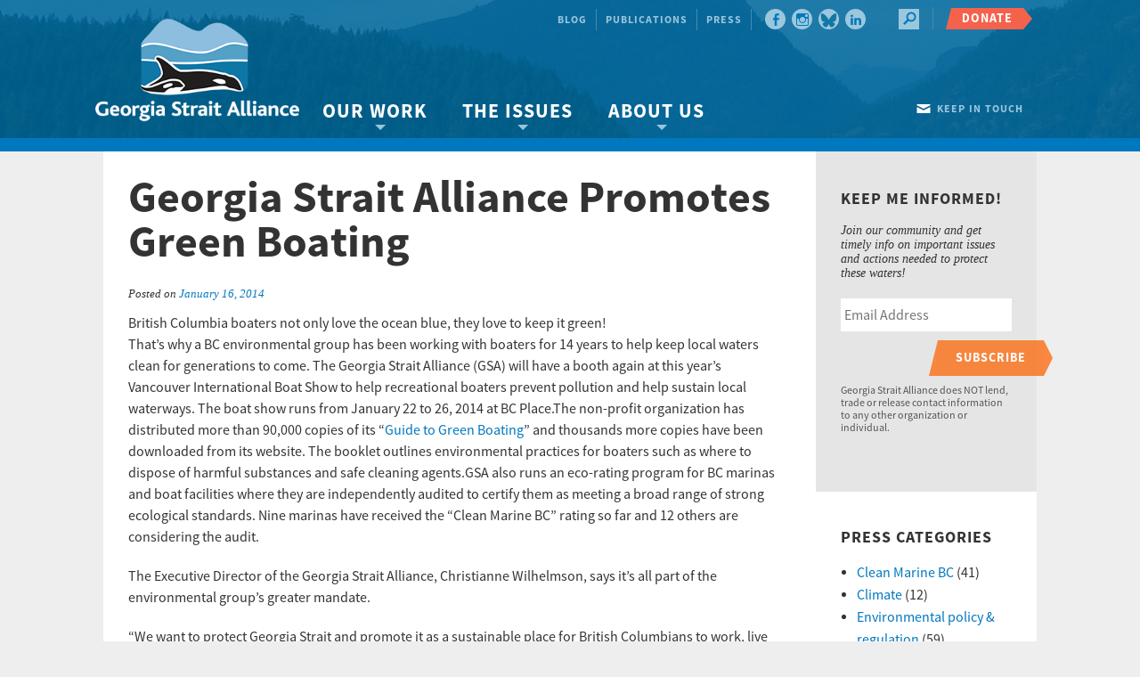

--- FILE ---
content_type: text/html; charset=UTF-8
request_url: https://georgiastrait.org/press/georgia-strait-alliance-promotes-green-boating/
body_size: 20715
content:
<!DOCTYPE html>
<!--[if IE 8]>         <html class="no-js lt-ie9" lang="en" > <![endif]-->
<!--[if gt IE 8]><!--> <html class="no-js" lang="en" > <!--<![endif]-->
<head>
  
    <meta charset="UTF-8" />
<script type="text/javascript">
/* <![CDATA[ */
var gform;gform||(document.addEventListener("gform_main_scripts_loaded",function(){gform.scriptsLoaded=!0}),document.addEventListener("gform/theme/scripts_loaded",function(){gform.themeScriptsLoaded=!0}),window.addEventListener("DOMContentLoaded",function(){gform.domLoaded=!0}),gform={domLoaded:!1,scriptsLoaded:!1,themeScriptsLoaded:!1,isFormEditor:()=>"function"==typeof InitializeEditor,callIfLoaded:function(o){return!(!gform.domLoaded||!gform.scriptsLoaded||!gform.themeScriptsLoaded&&!gform.isFormEditor()||(gform.isFormEditor()&&console.warn("The use of gform.initializeOnLoaded() is deprecated in the form editor context and will be removed in Gravity Forms 3.1."),o(),0))},initializeOnLoaded:function(o){gform.callIfLoaded(o)||(document.addEventListener("gform_main_scripts_loaded",()=>{gform.scriptsLoaded=!0,gform.callIfLoaded(o)}),document.addEventListener("gform/theme/scripts_loaded",()=>{gform.themeScriptsLoaded=!0,gform.callIfLoaded(o)}),window.addEventListener("DOMContentLoaded",()=>{gform.domLoaded=!0,gform.callIfLoaded(o)}))},hooks:{action:{},filter:{}},addAction:function(o,r,e,t){gform.addHook("action",o,r,e,t)},addFilter:function(o,r,e,t){gform.addHook("filter",o,r,e,t)},doAction:function(o){gform.doHook("action",o,arguments)},applyFilters:function(o){return gform.doHook("filter",o,arguments)},removeAction:function(o,r){gform.removeHook("action",o,r)},removeFilter:function(o,r,e){gform.removeHook("filter",o,r,e)},addHook:function(o,r,e,t,n){null==gform.hooks[o][r]&&(gform.hooks[o][r]=[]);var d=gform.hooks[o][r];null==n&&(n=r+"_"+d.length),gform.hooks[o][r].push({tag:n,callable:e,priority:t=null==t?10:t})},doHook:function(r,o,e){var t;if(e=Array.prototype.slice.call(e,1),null!=gform.hooks[r][o]&&((o=gform.hooks[r][o]).sort(function(o,r){return o.priority-r.priority}),o.forEach(function(o){"function"!=typeof(t=o.callable)&&(t=window[t]),"action"==r?t.apply(null,e):e[0]=t.apply(null,e)})),"filter"==r)return e[0]},removeHook:function(o,r,t,n){var e;null!=gform.hooks[o][r]&&(e=(e=gform.hooks[o][r]).filter(function(o,r,e){return!!(null!=n&&n!=o.tag||null!=t&&t!=o.priority)}),gform.hooks[o][r]=e)}});
/* ]]> */
</script>


  	<!-- Set the viewport width to device width for mobile -->
    <meta name="viewport" content="initial-scale=1.6, maximum-scale=1.0, width=device-width"/>

    <!-- Schema.org Description -->
    <meta itemprop="name" content="">
    <meta itemprop="description" content="">    
    
    <!-- Setting favicon and Apple Touch Icon -->
    <link rel="apple-touch-icon" href="https://georgiastrait.org/wp-content/themes/georgiastrait/images/icons/apple-touch-icon-57x57.png"><link rel="apple-touch-icon" href="https://georgiastrait.org/wp-content/themes/georgiastrait/images/icons/apple-touch-icon-60x60.png"><link rel="apple-touch-icon" href="https://georgiastrait.org/wp-content/themes/georgiastrait/images/icons/apple-touch-icon-72x72.png"><link rel="apple-touch-icon" href="https://georgiastrait.org/wp-content/themes/georgiastrait/images/icons/apple-touch-icon-114x114.png"><link rel="apple-touch-icon" href="https://georgiastrait.org/wp-content/themes/georgiastrait/images/icons/apple-touch-icon-120x120.png"><link rel="apple-touch-icon" href="https://georgiastrait.org/wp-content/themes/georgiastrait/images/icons/apple-touch-icon-144x144.png"><link rel="apple-touch-icon" href="https://georgiastrait.org/wp-content/themes/georgiastrait/images/icons/apple-touch-icon-152x152.png"><link rel="shortcut icon" type="image/vnd.microsoft.icon" href="https://georgiastrait.org/wp-content/themes/georgiastrait/images/icons/favicon.ico">
    <!-- Apple Developer Options -->
    <meta name="apple-mobile-web-app-status-bar-style" content="black">
    <meta name="apple-mobile-web-app-capable" content="yes">
    
    <link rel="alternate" type="application/rss+xml" title="Georgia Strait Alliance" href="https://georgiastrait.org/feed/" />
    
    <title>Georgia Strait Alliance Promotes Green Boating&#8226; Georgia Strait AllianceGeorgia Strait Alliance</title>
    	
    <link rel="profile" href="http://gmpg.org/xfn/11" />
    <link rel="pingback" href="https://georgiastrait.org/xmlrpc.php" />



    <meta name='robots' content='index, follow, max-image-preview:large, max-snippet:-1, max-video-preview:-1' />

	<!-- This site is optimized with the Yoast SEO plugin v26.6 - https://yoast.com/wordpress/plugins/seo/ -->
	<link rel="canonical" href="https://georgiastrait.org/press/georgia-strait-alliance-promotes-green-boating/" />
	<meta property="og:locale" content="en_US" />
	<meta property="og:type" content="article" />
	<meta property="og:title" content="Georgia Strait Alliance Promotes Green Boating&#8226; Georgia Strait Alliance" />
	<meta property="og:description" content="Vancouver International Boat Show starts Wed and GSA is there.    Continue reading &rarr;" />
	<meta property="og:url" content="https://georgiastrait.org/press/georgia-strait-alliance-promotes-green-boating/" />
	<meta property="og:site_name" content="Georgia Strait Alliance" />
	<meta property="article:publisher" content="https://www.facebook.com/GeorgiaStraitBC/" />
	<meta property="article:modified_time" content="2016-05-24T19:02:30+00:00" />
	<meta property="og:image" content="https://georgiastrait.org/wp-content/uploads/2021/02/GSA-logo-no-tagline-.jpg" />
	<meta property="og:image:width" content="940" />
	<meta property="og:image:height" content="788" />
	<meta property="og:image:type" content="image/jpeg" />
	<meta name="twitter:card" content="summary_large_image" />
	<meta name="twitter:site" content="@GeorgiaStraitBC" />
	<meta name="twitter:label1" content="Est. reading time" />
	<meta name="twitter:data1" content="2 minutes" />
	<script type="application/ld+json" class="yoast-schema-graph">{"@context":"https://schema.org","@graph":[{"@type":"WebPage","@id":"https://georgiastrait.org/press/georgia-strait-alliance-promotes-green-boating/","url":"https://georgiastrait.org/press/georgia-strait-alliance-promotes-green-boating/","name":"Georgia Strait Alliance Promotes Green Boating&#8226; Georgia Strait Alliance","isPartOf":{"@id":"https://georgiastrait.org/#website"},"datePublished":"2014-01-16T13:24:56+00:00","dateModified":"2016-05-24T19:02:30+00:00","breadcrumb":{"@id":"https://georgiastrait.org/press/georgia-strait-alliance-promotes-green-boating/#breadcrumb"},"inLanguage":"en-US","potentialAction":[{"@type":"ReadAction","target":["https://georgiastrait.org/press/georgia-strait-alliance-promotes-green-boating/"]}]},{"@type":"BreadcrumbList","@id":"https://georgiastrait.org/press/georgia-strait-alliance-promotes-green-boating/#breadcrumb","itemListElement":[{"@type":"ListItem","position":1,"name":"Home","item":"https://georgiastrait.org/"},{"@type":"ListItem","position":2,"name":"Press","item":"https://georgiastrait.org/press/"},{"@type":"ListItem","position":3,"name":"Georgia Strait Alliance Promotes Green Boating"}]},{"@type":"WebSite","@id":"https://georgiastrait.org/#website","url":"https://georgiastrait.org/","name":"Georgia Strait Alliance","description":"","publisher":{"@id":"https://georgiastrait.org/#organization"},"potentialAction":[{"@type":"SearchAction","target":{"@type":"EntryPoint","urlTemplate":"https://georgiastrait.org/?s={search_term_string}"},"query-input":{"@type":"PropertyValueSpecification","valueRequired":true,"valueName":"search_term_string"}}],"inLanguage":"en-US"},{"@type":"Organization","@id":"https://georgiastrait.org/#organization","name":"Georgia Strait Alliance","url":"https://georgiastrait.org/","logo":{"@type":"ImageObject","inLanguage":"en-US","@id":"https://georgiastrait.org/#/schema/logo/image/","url":"https://georgiastrait.org/wp-content/uploads/2021/02/GSA-logo-no-tagline-.jpg","contentUrl":"https://georgiastrait.org/wp-content/uploads/2021/02/GSA-logo-no-tagline-.jpg","width":940,"height":788,"caption":"Georgia Strait Alliance"},"image":{"@id":"https://georgiastrait.org/#/schema/logo/image/"},"sameAs":["https://www.facebook.com/GeorgiaStraitBC/","https://x.com/GeorgiaStraitBC","https://www.instagram.com/georgiastraitbc/"]}]}</script>
	<!-- / Yoast SEO plugin. -->


<link rel='dns-prefetch' href='//a.omappapi.com' />
<link rel='dns-prefetch' href='//cdnjs.cloudflare.com' />
<link rel="alternate" type="application/rss+xml" title="Georgia Strait Alliance &raquo; Feed" href="https://georgiastrait.org/feed/" />
<link rel="alternate" type="application/rss+xml" title="Georgia Strait Alliance &raquo; Comments Feed" href="https://georgiastrait.org/comments/feed/" />
<link rel="alternate" title="oEmbed (JSON)" type="application/json+oembed" href="https://georgiastrait.org/wp-json/oembed/1.0/embed?url=https%3A%2F%2Fgeorgiastrait.org%2Fpress%2Fgeorgia-strait-alliance-promotes-green-boating%2F" />
<link rel="alternate" title="oEmbed (XML)" type="text/xml+oembed" href="https://georgiastrait.org/wp-json/oembed/1.0/embed?url=https%3A%2F%2Fgeorgiastrait.org%2Fpress%2Fgeorgia-strait-alliance-promotes-green-boating%2F&#038;format=xml" />
		<!-- This site uses the Google Analytics by MonsterInsights plugin v9.11.0 - Using Analytics tracking - https://www.monsterinsights.com/ -->
							<script src="//www.googletagmanager.com/gtag/js?id=G-2SWD615PZK"  data-cfasync="false" data-wpfc-render="false" type="text/javascript" async></script>
			<script data-cfasync="false" data-wpfc-render="false" type="text/javascript">
				var mi_version = '9.11.0';
				var mi_track_user = true;
				var mi_no_track_reason = '';
								var MonsterInsightsDefaultLocations = {"page_location":"https:\/\/georgiastrait.org\/press\/georgia-strait-alliance-promotes-green-boating\/"};
								if ( typeof MonsterInsightsPrivacyGuardFilter === 'function' ) {
					var MonsterInsightsLocations = (typeof MonsterInsightsExcludeQuery === 'object') ? MonsterInsightsPrivacyGuardFilter( MonsterInsightsExcludeQuery ) : MonsterInsightsPrivacyGuardFilter( MonsterInsightsDefaultLocations );
				} else {
					var MonsterInsightsLocations = (typeof MonsterInsightsExcludeQuery === 'object') ? MonsterInsightsExcludeQuery : MonsterInsightsDefaultLocations;
				}

								var disableStrs = [
										'ga-disable-G-2SWD615PZK',
									];

				/* Function to detect opted out users */
				function __gtagTrackerIsOptedOut() {
					for (var index = 0; index < disableStrs.length; index++) {
						if (document.cookie.indexOf(disableStrs[index] + '=true') > -1) {
							return true;
						}
					}

					return false;
				}

				/* Disable tracking if the opt-out cookie exists. */
				if (__gtagTrackerIsOptedOut()) {
					for (var index = 0; index < disableStrs.length; index++) {
						window[disableStrs[index]] = true;
					}
				}

				/* Opt-out function */
				function __gtagTrackerOptout() {
					for (var index = 0; index < disableStrs.length; index++) {
						document.cookie = disableStrs[index] + '=true; expires=Thu, 31 Dec 2099 23:59:59 UTC; path=/';
						window[disableStrs[index]] = true;
					}
				}

				if ('undefined' === typeof gaOptout) {
					function gaOptout() {
						__gtagTrackerOptout();
					}
				}
								window.dataLayer = window.dataLayer || [];

				window.MonsterInsightsDualTracker = {
					helpers: {},
					trackers: {},
				};
				if (mi_track_user) {
					function __gtagDataLayer() {
						dataLayer.push(arguments);
					}

					function __gtagTracker(type, name, parameters) {
						if (!parameters) {
							parameters = {};
						}

						if (parameters.send_to) {
							__gtagDataLayer.apply(null, arguments);
							return;
						}

						if (type === 'event') {
														parameters.send_to = monsterinsights_frontend.v4_id;
							var hookName = name;
							if (typeof parameters['event_category'] !== 'undefined') {
								hookName = parameters['event_category'] + ':' + name;
							}

							if (typeof MonsterInsightsDualTracker.trackers[hookName] !== 'undefined') {
								MonsterInsightsDualTracker.trackers[hookName](parameters);
							} else {
								__gtagDataLayer('event', name, parameters);
							}
							
						} else {
							__gtagDataLayer.apply(null, arguments);
						}
					}

					__gtagTracker('js', new Date());
					__gtagTracker('set', {
						'developer_id.dZGIzZG': true,
											});
					if ( MonsterInsightsLocations.page_location ) {
						__gtagTracker('set', MonsterInsightsLocations);
					}
										__gtagTracker('config', 'G-2SWD615PZK', {"forceSSL":"true"} );
										window.gtag = __gtagTracker;										(function () {
						/* https://developers.google.com/analytics/devguides/collection/analyticsjs/ */
						/* ga and __gaTracker compatibility shim. */
						var noopfn = function () {
							return null;
						};
						var newtracker = function () {
							return new Tracker();
						};
						var Tracker = function () {
							return null;
						};
						var p = Tracker.prototype;
						p.get = noopfn;
						p.set = noopfn;
						p.send = function () {
							var args = Array.prototype.slice.call(arguments);
							args.unshift('send');
							__gaTracker.apply(null, args);
						};
						var __gaTracker = function () {
							var len = arguments.length;
							if (len === 0) {
								return;
							}
							var f = arguments[len - 1];
							if (typeof f !== 'object' || f === null || typeof f.hitCallback !== 'function') {
								if ('send' === arguments[0]) {
									var hitConverted, hitObject = false, action;
									if ('event' === arguments[1]) {
										if ('undefined' !== typeof arguments[3]) {
											hitObject = {
												'eventAction': arguments[3],
												'eventCategory': arguments[2],
												'eventLabel': arguments[4],
												'value': arguments[5] ? arguments[5] : 1,
											}
										}
									}
									if ('pageview' === arguments[1]) {
										if ('undefined' !== typeof arguments[2]) {
											hitObject = {
												'eventAction': 'page_view',
												'page_path': arguments[2],
											}
										}
									}
									if (typeof arguments[2] === 'object') {
										hitObject = arguments[2];
									}
									if (typeof arguments[5] === 'object') {
										Object.assign(hitObject, arguments[5]);
									}
									if ('undefined' !== typeof arguments[1].hitType) {
										hitObject = arguments[1];
										if ('pageview' === hitObject.hitType) {
											hitObject.eventAction = 'page_view';
										}
									}
									if (hitObject) {
										action = 'timing' === arguments[1].hitType ? 'timing_complete' : hitObject.eventAction;
										hitConverted = mapArgs(hitObject);
										__gtagTracker('event', action, hitConverted);
									}
								}
								return;
							}

							function mapArgs(args) {
								var arg, hit = {};
								var gaMap = {
									'eventCategory': 'event_category',
									'eventAction': 'event_action',
									'eventLabel': 'event_label',
									'eventValue': 'event_value',
									'nonInteraction': 'non_interaction',
									'timingCategory': 'event_category',
									'timingVar': 'name',
									'timingValue': 'value',
									'timingLabel': 'event_label',
									'page': 'page_path',
									'location': 'page_location',
									'title': 'page_title',
									'referrer' : 'page_referrer',
								};
								for (arg in args) {
																		if (!(!args.hasOwnProperty(arg) || !gaMap.hasOwnProperty(arg))) {
										hit[gaMap[arg]] = args[arg];
									} else {
										hit[arg] = args[arg];
									}
								}
								return hit;
							}

							try {
								f.hitCallback();
							} catch (ex) {
							}
						};
						__gaTracker.create = newtracker;
						__gaTracker.getByName = newtracker;
						__gaTracker.getAll = function () {
							return [];
						};
						__gaTracker.remove = noopfn;
						__gaTracker.loaded = true;
						window['__gaTracker'] = __gaTracker;
					})();
									} else {
										console.log("");
					(function () {
						function __gtagTracker() {
							return null;
						}

						window['__gtagTracker'] = __gtagTracker;
						window['gtag'] = __gtagTracker;
					})();
									}
			</script>
							<!-- / Google Analytics by MonsterInsights -->
		<style id='wp-img-auto-sizes-contain-inline-css' type='text/css'>
img:is([sizes=auto i],[sizes^="auto," i]){contain-intrinsic-size:3000px 1500px}
/*# sourceURL=wp-img-auto-sizes-contain-inline-css */
</style>
<style id='wp-emoji-styles-inline-css' type='text/css'>

	img.wp-smiley, img.emoji {
		display: inline !important;
		border: none !important;
		box-shadow: none !important;
		height: 1em !important;
		width: 1em !important;
		margin: 0 0.07em !important;
		vertical-align: -0.1em !important;
		background: none !important;
		padding: 0 !important;
	}
/*# sourceURL=wp-emoji-styles-inline-css */
</style>
<style id='wp-block-library-inline-css' type='text/css'>
:root{--wp-block-synced-color:#7a00df;--wp-block-synced-color--rgb:122,0,223;--wp-bound-block-color:var(--wp-block-synced-color);--wp-editor-canvas-background:#ddd;--wp-admin-theme-color:#007cba;--wp-admin-theme-color--rgb:0,124,186;--wp-admin-theme-color-darker-10:#006ba1;--wp-admin-theme-color-darker-10--rgb:0,107,160.5;--wp-admin-theme-color-darker-20:#005a87;--wp-admin-theme-color-darker-20--rgb:0,90,135;--wp-admin-border-width-focus:2px}@media (min-resolution:192dpi){:root{--wp-admin-border-width-focus:1.5px}}.wp-element-button{cursor:pointer}:root .has-very-light-gray-background-color{background-color:#eee}:root .has-very-dark-gray-background-color{background-color:#313131}:root .has-very-light-gray-color{color:#eee}:root .has-very-dark-gray-color{color:#313131}:root .has-vivid-green-cyan-to-vivid-cyan-blue-gradient-background{background:linear-gradient(135deg,#00d084,#0693e3)}:root .has-purple-crush-gradient-background{background:linear-gradient(135deg,#34e2e4,#4721fb 50%,#ab1dfe)}:root .has-hazy-dawn-gradient-background{background:linear-gradient(135deg,#faaca8,#dad0ec)}:root .has-subdued-olive-gradient-background{background:linear-gradient(135deg,#fafae1,#67a671)}:root .has-atomic-cream-gradient-background{background:linear-gradient(135deg,#fdd79a,#004a59)}:root .has-nightshade-gradient-background{background:linear-gradient(135deg,#330968,#31cdcf)}:root .has-midnight-gradient-background{background:linear-gradient(135deg,#020381,#2874fc)}:root{--wp--preset--font-size--normal:16px;--wp--preset--font-size--huge:42px}.has-regular-font-size{font-size:1em}.has-larger-font-size{font-size:2.625em}.has-normal-font-size{font-size:var(--wp--preset--font-size--normal)}.has-huge-font-size{font-size:var(--wp--preset--font-size--huge)}.has-text-align-center{text-align:center}.has-text-align-left{text-align:left}.has-text-align-right{text-align:right}.has-fit-text{white-space:nowrap!important}#end-resizable-editor-section{display:none}.aligncenter{clear:both}.items-justified-left{justify-content:flex-start}.items-justified-center{justify-content:center}.items-justified-right{justify-content:flex-end}.items-justified-space-between{justify-content:space-between}.screen-reader-text{border:0;clip-path:inset(50%);height:1px;margin:-1px;overflow:hidden;padding:0;position:absolute;width:1px;word-wrap:normal!important}.screen-reader-text:focus{background-color:#ddd;clip-path:none;color:#444;display:block;font-size:1em;height:auto;left:5px;line-height:normal;padding:15px 23px 14px;text-decoration:none;top:5px;width:auto;z-index:100000}html :where(.has-border-color){border-style:solid}html :where([style*=border-top-color]){border-top-style:solid}html :where([style*=border-right-color]){border-right-style:solid}html :where([style*=border-bottom-color]){border-bottom-style:solid}html :where([style*=border-left-color]){border-left-style:solid}html :where([style*=border-width]){border-style:solid}html :where([style*=border-top-width]){border-top-style:solid}html :where([style*=border-right-width]){border-right-style:solid}html :where([style*=border-bottom-width]){border-bottom-style:solid}html :where([style*=border-left-width]){border-left-style:solid}html :where(img[class*=wp-image-]){height:auto;max-width:100%}:where(figure){margin:0 0 1em}html :where(.is-position-sticky){--wp-admin--admin-bar--position-offset:var(--wp-admin--admin-bar--height,0px)}@media screen and (max-width:600px){html :where(.is-position-sticky){--wp-admin--admin-bar--position-offset:0px}}

/*# sourceURL=wp-block-library-inline-css */
</style><style id='global-styles-inline-css' type='text/css'>
:root{--wp--preset--aspect-ratio--square: 1;--wp--preset--aspect-ratio--4-3: 4/3;--wp--preset--aspect-ratio--3-4: 3/4;--wp--preset--aspect-ratio--3-2: 3/2;--wp--preset--aspect-ratio--2-3: 2/3;--wp--preset--aspect-ratio--16-9: 16/9;--wp--preset--aspect-ratio--9-16: 9/16;--wp--preset--color--black: #000000;--wp--preset--color--cyan-bluish-gray: #abb8c3;--wp--preset--color--white: #ffffff;--wp--preset--color--pale-pink: #f78da7;--wp--preset--color--vivid-red: #cf2e2e;--wp--preset--color--luminous-vivid-orange: #ff6900;--wp--preset--color--luminous-vivid-amber: #fcb900;--wp--preset--color--light-green-cyan: #7bdcb5;--wp--preset--color--vivid-green-cyan: #00d084;--wp--preset--color--pale-cyan-blue: #8ed1fc;--wp--preset--color--vivid-cyan-blue: #0693e3;--wp--preset--color--vivid-purple: #9b51e0;--wp--preset--gradient--vivid-cyan-blue-to-vivid-purple: linear-gradient(135deg,rgb(6,147,227) 0%,rgb(155,81,224) 100%);--wp--preset--gradient--light-green-cyan-to-vivid-green-cyan: linear-gradient(135deg,rgb(122,220,180) 0%,rgb(0,208,130) 100%);--wp--preset--gradient--luminous-vivid-amber-to-luminous-vivid-orange: linear-gradient(135deg,rgb(252,185,0) 0%,rgb(255,105,0) 100%);--wp--preset--gradient--luminous-vivid-orange-to-vivid-red: linear-gradient(135deg,rgb(255,105,0) 0%,rgb(207,46,46) 100%);--wp--preset--gradient--very-light-gray-to-cyan-bluish-gray: linear-gradient(135deg,rgb(238,238,238) 0%,rgb(169,184,195) 100%);--wp--preset--gradient--cool-to-warm-spectrum: linear-gradient(135deg,rgb(74,234,220) 0%,rgb(151,120,209) 20%,rgb(207,42,186) 40%,rgb(238,44,130) 60%,rgb(251,105,98) 80%,rgb(254,248,76) 100%);--wp--preset--gradient--blush-light-purple: linear-gradient(135deg,rgb(255,206,236) 0%,rgb(152,150,240) 100%);--wp--preset--gradient--blush-bordeaux: linear-gradient(135deg,rgb(254,205,165) 0%,rgb(254,45,45) 50%,rgb(107,0,62) 100%);--wp--preset--gradient--luminous-dusk: linear-gradient(135deg,rgb(255,203,112) 0%,rgb(199,81,192) 50%,rgb(65,88,208) 100%);--wp--preset--gradient--pale-ocean: linear-gradient(135deg,rgb(255,245,203) 0%,rgb(182,227,212) 50%,rgb(51,167,181) 100%);--wp--preset--gradient--electric-grass: linear-gradient(135deg,rgb(202,248,128) 0%,rgb(113,206,126) 100%);--wp--preset--gradient--midnight: linear-gradient(135deg,rgb(2,3,129) 0%,rgb(40,116,252) 100%);--wp--preset--font-size--small: 13px;--wp--preset--font-size--medium: 20px;--wp--preset--font-size--large: 36px;--wp--preset--font-size--x-large: 42px;--wp--preset--spacing--20: 0.44rem;--wp--preset--spacing--30: 0.67rem;--wp--preset--spacing--40: 1rem;--wp--preset--spacing--50: 1.5rem;--wp--preset--spacing--60: 2.25rem;--wp--preset--spacing--70: 3.38rem;--wp--preset--spacing--80: 5.06rem;--wp--preset--shadow--natural: 6px 6px 9px rgba(0, 0, 0, 0.2);--wp--preset--shadow--deep: 12px 12px 50px rgba(0, 0, 0, 0.4);--wp--preset--shadow--sharp: 6px 6px 0px rgba(0, 0, 0, 0.2);--wp--preset--shadow--outlined: 6px 6px 0px -3px rgb(255, 255, 255), 6px 6px rgb(0, 0, 0);--wp--preset--shadow--crisp: 6px 6px 0px rgb(0, 0, 0);}:where(.is-layout-flex){gap: 0.5em;}:where(.is-layout-grid){gap: 0.5em;}body .is-layout-flex{display: flex;}.is-layout-flex{flex-wrap: wrap;align-items: center;}.is-layout-flex > :is(*, div){margin: 0;}body .is-layout-grid{display: grid;}.is-layout-grid > :is(*, div){margin: 0;}:where(.wp-block-columns.is-layout-flex){gap: 2em;}:where(.wp-block-columns.is-layout-grid){gap: 2em;}:where(.wp-block-post-template.is-layout-flex){gap: 1.25em;}:where(.wp-block-post-template.is-layout-grid){gap: 1.25em;}.has-black-color{color: var(--wp--preset--color--black) !important;}.has-cyan-bluish-gray-color{color: var(--wp--preset--color--cyan-bluish-gray) !important;}.has-white-color{color: var(--wp--preset--color--white) !important;}.has-pale-pink-color{color: var(--wp--preset--color--pale-pink) !important;}.has-vivid-red-color{color: var(--wp--preset--color--vivid-red) !important;}.has-luminous-vivid-orange-color{color: var(--wp--preset--color--luminous-vivid-orange) !important;}.has-luminous-vivid-amber-color{color: var(--wp--preset--color--luminous-vivid-amber) !important;}.has-light-green-cyan-color{color: var(--wp--preset--color--light-green-cyan) !important;}.has-vivid-green-cyan-color{color: var(--wp--preset--color--vivid-green-cyan) !important;}.has-pale-cyan-blue-color{color: var(--wp--preset--color--pale-cyan-blue) !important;}.has-vivid-cyan-blue-color{color: var(--wp--preset--color--vivid-cyan-blue) !important;}.has-vivid-purple-color{color: var(--wp--preset--color--vivid-purple) !important;}.has-black-background-color{background-color: var(--wp--preset--color--black) !important;}.has-cyan-bluish-gray-background-color{background-color: var(--wp--preset--color--cyan-bluish-gray) !important;}.has-white-background-color{background-color: var(--wp--preset--color--white) !important;}.has-pale-pink-background-color{background-color: var(--wp--preset--color--pale-pink) !important;}.has-vivid-red-background-color{background-color: var(--wp--preset--color--vivid-red) !important;}.has-luminous-vivid-orange-background-color{background-color: var(--wp--preset--color--luminous-vivid-orange) !important;}.has-luminous-vivid-amber-background-color{background-color: var(--wp--preset--color--luminous-vivid-amber) !important;}.has-light-green-cyan-background-color{background-color: var(--wp--preset--color--light-green-cyan) !important;}.has-vivid-green-cyan-background-color{background-color: var(--wp--preset--color--vivid-green-cyan) !important;}.has-pale-cyan-blue-background-color{background-color: var(--wp--preset--color--pale-cyan-blue) !important;}.has-vivid-cyan-blue-background-color{background-color: var(--wp--preset--color--vivid-cyan-blue) !important;}.has-vivid-purple-background-color{background-color: var(--wp--preset--color--vivid-purple) !important;}.has-black-border-color{border-color: var(--wp--preset--color--black) !important;}.has-cyan-bluish-gray-border-color{border-color: var(--wp--preset--color--cyan-bluish-gray) !important;}.has-white-border-color{border-color: var(--wp--preset--color--white) !important;}.has-pale-pink-border-color{border-color: var(--wp--preset--color--pale-pink) !important;}.has-vivid-red-border-color{border-color: var(--wp--preset--color--vivid-red) !important;}.has-luminous-vivid-orange-border-color{border-color: var(--wp--preset--color--luminous-vivid-orange) !important;}.has-luminous-vivid-amber-border-color{border-color: var(--wp--preset--color--luminous-vivid-amber) !important;}.has-light-green-cyan-border-color{border-color: var(--wp--preset--color--light-green-cyan) !important;}.has-vivid-green-cyan-border-color{border-color: var(--wp--preset--color--vivid-green-cyan) !important;}.has-pale-cyan-blue-border-color{border-color: var(--wp--preset--color--pale-cyan-blue) !important;}.has-vivid-cyan-blue-border-color{border-color: var(--wp--preset--color--vivid-cyan-blue) !important;}.has-vivid-purple-border-color{border-color: var(--wp--preset--color--vivid-purple) !important;}.has-vivid-cyan-blue-to-vivid-purple-gradient-background{background: var(--wp--preset--gradient--vivid-cyan-blue-to-vivid-purple) !important;}.has-light-green-cyan-to-vivid-green-cyan-gradient-background{background: var(--wp--preset--gradient--light-green-cyan-to-vivid-green-cyan) !important;}.has-luminous-vivid-amber-to-luminous-vivid-orange-gradient-background{background: var(--wp--preset--gradient--luminous-vivid-amber-to-luminous-vivid-orange) !important;}.has-luminous-vivid-orange-to-vivid-red-gradient-background{background: var(--wp--preset--gradient--luminous-vivid-orange-to-vivid-red) !important;}.has-very-light-gray-to-cyan-bluish-gray-gradient-background{background: var(--wp--preset--gradient--very-light-gray-to-cyan-bluish-gray) !important;}.has-cool-to-warm-spectrum-gradient-background{background: var(--wp--preset--gradient--cool-to-warm-spectrum) !important;}.has-blush-light-purple-gradient-background{background: var(--wp--preset--gradient--blush-light-purple) !important;}.has-blush-bordeaux-gradient-background{background: var(--wp--preset--gradient--blush-bordeaux) !important;}.has-luminous-dusk-gradient-background{background: var(--wp--preset--gradient--luminous-dusk) !important;}.has-pale-ocean-gradient-background{background: var(--wp--preset--gradient--pale-ocean) !important;}.has-electric-grass-gradient-background{background: var(--wp--preset--gradient--electric-grass) !important;}.has-midnight-gradient-background{background: var(--wp--preset--gradient--midnight) !important;}.has-small-font-size{font-size: var(--wp--preset--font-size--small) !important;}.has-medium-font-size{font-size: var(--wp--preset--font-size--medium) !important;}.has-large-font-size{font-size: var(--wp--preset--font-size--large) !important;}.has-x-large-font-size{font-size: var(--wp--preset--font-size--x-large) !important;}
/*# sourceURL=global-styles-inline-css */
</style>

<style id='classic-theme-styles-inline-css' type='text/css'>
/*! This file is auto-generated */
.wp-block-button__link{color:#fff;background-color:#32373c;border-radius:9999px;box-shadow:none;text-decoration:none;padding:calc(.667em + 2px) calc(1.333em + 2px);font-size:1.125em}.wp-block-file__button{background:#32373c;color:#fff;text-decoration:none}
/*# sourceURL=/wp-includes/css/classic-themes.min.css */
</style>
<link rel='stylesheet' id='spu-public-css-css' href='https://georgiastrait.org/wp-content/plugins/popups/public/assets/css/public.css?ver=1.9.3.8' type='text/css' media='all' />
<link rel='stylesheet' id='gforms_reset_css-css' href='https://georgiastrait.org/wp-content/plugins/gravityforms/legacy/css/formreset.min.css?ver=2.9.24' type='text/css' media='all' />
<link rel='stylesheet' id='gforms_formsmain_css-css' href='https://georgiastrait.org/wp-content/plugins/gravityforms/legacy/css/formsmain.min.css?ver=2.9.24' type='text/css' media='all' />
<link rel='stylesheet' id='gforms_ready_class_css-css' href='https://georgiastrait.org/wp-content/plugins/gravityforms/legacy/css/readyclass.min.css?ver=2.9.24' type='text/css' media='all' />
<link rel='stylesheet' id='gforms_browsers_css-css' href='https://georgiastrait.org/wp-content/plugins/gravityforms/legacy/css/browsers.min.css?ver=2.9.24' type='text/css' media='all' />
<link rel='stylesheet' id='all-css' href='https://georgiastrait.org/wp-content/themes/georgiastrait/css/app.css?ver=6.9' type='text/css' media='all' />
<link rel='stylesheet' id='tablepress-default-css' href='https://georgiastrait.org/wp-content/tablepress-combined.min.css?ver=62' type='text/css' media='all' />
<link rel='stylesheet' id='addthis_all_pages-css' href='https://georgiastrait.org/wp-content/plugins/addthis/frontend/build/addthis_wordpress_public.min.css?ver=6.9' type='text/css' media='all' />
<script type="text/javascript" src="https://georgiastrait.org/wp-content/plugins/google-analytics-for-wordpress/assets/js/frontend-gtag.min.js?ver=9.11.0" id="monsterinsights-frontend-script-js" async="async" data-wp-strategy="async"></script>
<script data-cfasync="false" data-wpfc-render="false" type="text/javascript" id='monsterinsights-frontend-script-js-extra'>/* <![CDATA[ */
var monsterinsights_frontend = {"js_events_tracking":"true","download_extensions":"doc,pdf,ppt,zip,xls,docx,xlsx,pptx","inbound_paths":"[]","home_url":"https:\/\/georgiastrait.org","hash_tracking":"false","v4_id":"G-2SWD615PZK"};/* ]]> */
</script>
<script type="text/javascript" src="https://georgiastrait.org/wp-includes/js/jquery/jquery.min.js?ver=3.7.1" id="jquery-core-js"></script>
<script type="text/javascript" src="https://georgiastrait.org/wp-includes/js/jquery/jquery-migrate.min.js?ver=3.4.1" id="jquery-migrate-js"></script>
<script type="text/javascript" defer='defer' src="https://georgiastrait.org/wp-content/plugins/gravityforms/js/jquery.json.min.js?ver=2.9.24" id="gform_json-js"></script>
<script type="text/javascript" id="gform_gravityforms-js-extra">
/* <![CDATA[ */
var gf_global = {"gf_currency_config":{"name":"U.S. Dollar","symbol_left":"$","symbol_right":"","symbol_padding":"","thousand_separator":",","decimal_separator":".","decimals":2,"code":"USD"},"base_url":"https://georgiastrait.org/wp-content/plugins/gravityforms","number_formats":[],"spinnerUrl":"https://georgiastrait.org/wp-content/plugins/gravityforms/images/spinner.svg","version_hash":"cf38ff15b24498becf887b29a8f071f1","strings":{"newRowAdded":"New row added.","rowRemoved":"Row removed","formSaved":"The form has been saved.  The content contains the link to return and complete the form."}};
var gform_i18n = {"datepicker":{"days":{"monday":"Mo","tuesday":"Tu","wednesday":"We","thursday":"Th","friday":"Fr","saturday":"Sa","sunday":"Su"},"months":{"january":"January","february":"February","march":"March","april":"April","may":"May","june":"June","july":"July","august":"August","september":"September","october":"October","november":"November","december":"December"},"firstDay":1,"iconText":"Select date"}};
var gf_legacy_multi = {"22":"1"};
var gform_gravityforms = {"strings":{"invalid_file_extension":"This type of file is not allowed. Must be one of the following:","delete_file":"Delete this file","in_progress":"in progress","file_exceeds_limit":"File exceeds size limit","illegal_extension":"This type of file is not allowed.","max_reached":"Maximum number of files reached","unknown_error":"There was a problem while saving the file on the server","currently_uploading":"Please wait for the uploading to complete","cancel":"Cancel","cancel_upload":"Cancel this upload","cancelled":"Cancelled","error":"Error","message":"Message"},"vars":{"images_url":"https://georgiastrait.org/wp-content/plugins/gravityforms/images"}};
//# sourceURL=gform_gravityforms-js-extra
/* ]]> */
</script>
<script type="text/javascript" id="gform_gravityforms-js-before">
/* <![CDATA[ */

//# sourceURL=gform_gravityforms-js-before
/* ]]> */
</script>
<script type="text/javascript" defer='defer' src="https://georgiastrait.org/wp-content/plugins/gravityforms/js/gravityforms.min.js?ver=2.9.24" id="gform_gravityforms-js"></script>
<script type="text/javascript" defer='defer' src="https://georgiastrait.org/wp-content/plugins/gravityforms/assets/js/dist/utils.min.js?ver=48a3755090e76a154853db28fc254681" id="gform_gravityforms_utils-js"></script>
<script type="text/javascript" src="https://georgiastrait.org/wp-content/themes/georgiastrait/script.js?ver=6.9" id="foundation-app-js"></script>
<script type="text/javascript" src="//cdnjs.cloudflare.com/ajax/libs/jquery-easing/1.4.1/jquery.easing.min.js?ver=6.9" id="jquery-easing-js"></script>
<link rel="https://api.w.org/" href="https://georgiastrait.org/wp-json/" /><link rel="EditURI" type="application/rsd+xml" title="RSD" href="https://georgiastrait.org/xmlrpc.php?rsd" />

<link rel='shortlink' href='https://georgiastrait.org/?p=1170' />

<!-- Dynamic Widgets by QURL loaded - http://www.dynamic-widgets.com //-->
		<style type="text/css" id="wp-custom-css">
			/*
You can add your own CSS here.

Click the help icon above to learn more.
*/
aside ul {
  list-style-position: outside !important;
}

#menu-social-media-icons #menu-item-23693 a:before {
    content: "\f215" !important;
}
@media (min-width: 801px) {
	#header-wrapper {
			height: 170px;
	}
}
#sidebar-right #gform_widget-109 form input {
		width: 100%;
}

#branding img.logo {
	 	height: auto;
    margin: -2.375rem 0 0;
	width: 23% !important;
}

@media only screen and (max-width: 450px) {
#branding img.logo {
    height: auto;
    margin: -0.375rem 0 0;
    width: 30% !important;
}
}
.captcha-container {
	width: 100%;
}
#input_43_6 > div,
#input_43_6 > div > div {
	width: 100% !important;
}
#input_43_6 > div iframe {
	max-width: 100% !important;
}

/* Custom CSS For Form 43 */
form#gform_43 button.subscribe-button[type="submit"] {
    float: right;
    margin: 0 -1.825rem 14px 0;
    background-color: rgba(251, 110, 21, 0.8);
    position: relative;
    -webkit-transition: background-color 200ms linear;
    -ms-transition: background-color 200ms linear;
    transition: background-color 200ms linear;
}
form#gform_43 button.subscribe-button[type="submit"]::before {
    border-color: rgba(251, 110, 21, 0.8);
    -webkit-transition: border-color 200ms linear;
    -ms-transition: border-color 200ms linear;
    transition: border-color 200ms linear;   
}
form#gform_43 button.subscribe-button[type="submit"]::after {
    border-color: rgba(251, 110, 21, 0.8);
    -webkit-transition: border-color 200ms linear;
    -ms-transition: border-color 200ms linear;
    transition: border-color 200ms linear;
}
form#gform_43 button.subscribe-button[type="submit"]:hover {
    background-color: #FDD06E;
}
form#gform_43 button.subscribe-button[type="submit"]:hover::before {
    border-color: #FDD06E;
}
form#gform_43 button.subscribe-button[type="submit"]:hover::after {
    border-color: #FDD06E;
}
form#gform_43 #gform_submit_button_43 {
    display: none !important;
}

#menu-social-media-icons {
    display: flex;
}
#menu-social-media-icons li {
    margin-right: 7px;
}
#menu-social-media-icons li a[href*="bsky.app"]::before{
    content: url(/wp-content/themes/georgiastrait/images/25.Bluesky-GSA_website_social_menu.svg);
    top: 4px;
}
#menu-social-media-icons li a[href*="linkedin.com"]::before{
    content: '\f207';
}		</style>
		
        <link rel="stylesheet" type="text/css" media="all" href="https://georgiastrait.org/wp-content/themes/georgiastrait/style.css" />
    
      <link rel='stylesheet' id='slick-css-css' href='https://georgiastrait.org/wp-content/plugins/re_gsa_carousel/assets/slick/slick.css?ver=6.9' type='text/css' media='all' />
<link rel='stylesheet' id='re-gsa-carousel-links-css-css' href='https://georgiastrait.org/wp-content/plugins/re_gsa_carousel/assets/css/re_gsa_carousel_links.min.css?ver=6.9' type='text/css' media='all' />
</head>
<body class="wp-singular press-template-default single single-press postid-1170 wp-theme-cogito_wp wp-child-theme-georgiastrait singular">

    
  	
  <div id="page" class="hfeed container" role="main">
  
  
	<nav class="skiplink"><a href="#skipcontent">Skip Content? &darr;</a></nav>

    <nav id="mobile-nav" class="reveal-modal" data-reveal>
    <div class="menu-mobile-menu-container"><ul id="menu-mobile-menu" class="mobile-nav"><li class="divider"></li><li id="menu-item-2186" class="menu-item menu-item-type-post_type menu-item-object-page menu-item-has-children has-dropdown menu-item-2186"><a href="https://georgiastrait.org/work/">Our Work</a>
<ul class="sub-menu dropdown">
	<li id="menu-item-21915" class="menu-item menu-item-type-post_type menu-item-object-page menu-item-21915"><a href="https://georgiastrait.org/work/species-at-risk/">Biodiversity protection</a></li>
	<li id="menu-item-2218" class="menu-item menu-item-type-post_type menu-item-object-page menu-item-2218"><a href="https://georgiastrait.org/work/cleanmarinebc-3/">Clean Marine BC</a></li>
	<li id="menu-item-23845" class="menu-item menu-item-type-post_type menu-item-object-page menu-item-23845"><a href="https://georgiastrait.org/work/marine-planning/">Marine Planning</a></li>
</ul>
</li>
<li class="divider"></li><li id="menu-item-2187" class="menu-item menu-item-type-post_type menu-item-object-page menu-item-has-children has-dropdown menu-item-2187"><a href="https://georgiastrait.org/issues/">The Issues</a>
<ul class="sub-menu dropdown">
	<li id="menu-item-2219" class="menu-item menu-item-type-post_type menu-item-object-page menu-item-2219"><a href="https://georgiastrait.org/issues/about-the-strait-2/">About the Strait</a></li>
	<li id="menu-item-20577" class="menu-item menu-item-type-post_type menu-item-object-page menu-item-20577"><a href="https://georgiastrait.org/work/species-at-risk/">Species &#038; habitat protection</a></li>
	<li id="menu-item-2220" class="menu-item menu-item-type-post_type menu-item-object-page menu-item-2220"><a href="https://georgiastrait.org/issues/climate-change/">Climate change</a></li>
	<li id="menu-item-2221" class="menu-item menu-item-type-post_type menu-item-object-page menu-item-2221"><a href="https://georgiastrait.org/issues/other-issues/">Other Issues</a></li>
</ul>
</li>
<li class="divider"></li><li id="menu-item-2181" class="menu-item menu-item-type-post_type menu-item-object-page menu-item-2181"><a href="https://georgiastrait.org/about-us/">About Us</a></li>
<li class="divider"></li><li id="menu-item-22817" class="menu-item menu-item-type-post_type menu-item-object-page menu-item-22817"><a href="https://georgiastrait.org/about-us/get-involved/">Get Involved</a></li>
<li class="divider"></li><li id="menu-item-20767" class="menu-item menu-item-type-post_type menu-item-object-page menu-item-20767"><a href="https://georgiastrait.org/donate-2/">Donate</a></li>
<li class="divider"></li><li id="menu-item-20765" class="menu-item menu-item-type-post_type menu-item-object-page menu-item-20765"><a href="https://georgiastrait.org/about-us/events/">Events</a></li>
<li class="divider"></li><li id="menu-item-2182" class="menu-item menu-item-type-post_type menu-item-object-page current_page_parent menu-item-2182"><a href="https://georgiastrait.org/latest/">Blog</a></li>
<li class="divider"></li><li id="menu-item-2183" class="menu-item menu-item-type-post_type menu-item-object-page menu-item-2183"><a href="https://georgiastrait.org/press/">Press</a></li>
<li class="divider"></li><li id="menu-item-2216" class="menu-item menu-item-type-post_type menu-item-object-page menu-item-2216"><a href="https://georgiastrait.org/contact/">Keep in Touch</a></li>
</ul></div>  
    <a class="close-reveal-modal" href="#">X</a>
  </nav>  

  <link rel="stylesheet" href="https://cdnjs.cloudflare.com/ajax/libs/font-awesome/4.7.0/css/font-awesome.min.css">	
    <div id="header-wrapper">
     

<div id="navigation-wrapper">
  <div id="navigation-top" class="row">
				<div class="inner">
						<ul id="menu-secondary-menu" class="header-menu hide-for-small"><li id="menu-item-90" class="menu-item menu-item-type-post_type menu-item-object-page current_page_parent menu-item-90"><a href="https://georgiastrait.org/latest/">Blog</a></li>
<li id="menu-item-2212" class="menu-item menu-item-type-post_type menu-item-object-page menu-item-2212"><a href="https://georgiastrait.org/about-us/publications/">Publications</a></li>
<li id="menu-item-30" class="menu-item menu-item-type-post_type menu-item-object-page menu-item-30"><a href="https://georgiastrait.org/press/">Press</a></li>
</ul>									
						<ul id="menu-social-media-icons" class="menu-items"><li id="menu-item-23692" class="menu-item menu-item-type-custom menu-item-object-custom menu-item-23692"><a target="_blank" href="https://www.facebook.com/pages/Georgia-Strait-Alliance/179165822116681"><span class="screen-reader-text">Facebook</span></a></li>
<li id="menu-item-23693" class="menu-item menu-item-type-custom menu-item-object-custom menu-item-23693"><a target="_blank" href="https://www.instagram.com/georgiastraitbc/"><span class="screen-reader-text">Instagram</span></a></li>
<li id="menu-item-23694" class="menu-item menu-item-type-custom menu-item-object-custom menu-item-23694"><a target="_blank" href="https://bsky.app/profile/georgiastraitbc.bsky.social"><span class="screen-reader-text">BlueSky</span></a></li>
<li id="menu-item-23695" class="menu-item menu-item-type-custom menu-item-object-custom menu-item-23695"><a target="_blank" href="https://ca.linkedin.com/company/georgia-strait-alliance"><span class="screen-reader-text">Linkedin</span></a></li>
</ul>						
						<div id="header-searchform">
								<form method="get" class="nice" id="searchform" action="https://georgiastrait.org/">
		<div>
				<input type="text" class="field" name="s" id="s" placeholder="Search" />
				<button type="submit" class="submit search" name="submit" id="searchsubmit" value="Go" ></button>
		</div>
</form>
						</div>
						
						<div id="header-donate">
								<a href="https://georgiastrait.org/donate-2/" class="donate-button">Donate</a>
						</div>
												
						
						<a id="mobile-menu-icon" data-reveal-id="mobile-nav" class="menu-icon show-for-small" href="#"><span></span></a>
						
						
				</div>
  </div>

  <div id="branding" class="row">
          <a href="https://georgiastrait.org"><img src="https://georgiastrait.org/wp-content/themes/georgiastrait/images/logo.png" class="logo"></a>
    
    <div>  
      <!-- See http://foundation.zurb.com/docs/components/top-bar.html for how this works -->
      <nav id="access" role="navigation" class="top-bar hide-for-small" data-topbar>								
        <section class="top-bar-section">
										
										<div class="header-label-contact"><a href="https://georgiastrait.org/contact/">Keep in touch</a></div>
										
                    <ul id="menu-main-menu" class="top-bar-menu"><li class="divider"></li><li id="menu-item-42" class="menu-item menu-item-type-post_type menu-item-object-page menu-item-has-children has-dropdown menu-item-42"><a href="https://georgiastrait.org/work/">Our Work</a>
<ul class="sub-menu dropdown">
	<li id="menu-item-21914" class="menu-item menu-item-type-post_type menu-item-object-page menu-item-21914"><a href="https://georgiastrait.org/work/species-at-risk/">Biodiversity protection</a></li>
	<li id="menu-item-2270" class="menu-item menu-item-type-post_type menu-item-object-page menu-item-2270"><a href="https://georgiastrait.org/work/cleanmarinebc-3/">Clean Marine BC</a></li>
	<li id="menu-item-23104" class="menu-item menu-item-type-post_type menu-item-object-page menu-item-23104"><a href="https://georgiastrait.org/work/marine-planning/">Marine Planning</a></li>
</ul>
</li>
<li class="divider"></li><li id="menu-item-88" class="menu-item menu-item-type-post_type menu-item-object-page menu-item-has-children has-dropdown menu-item-88"><a href="https://georgiastrait.org/issues/">The Issues</a>
<ul class="sub-menu dropdown">
	<li id="menu-item-5859" class="menu-item menu-item-type-post_type menu-item-object-page menu-item-5859"><a href="https://georgiastrait.org/issues/about-the-strait-2/">About the Strait</a></li>
	<li id="menu-item-263" class="menu-item menu-item-type-post_type menu-item-object-page menu-item-263"><a href="https://georgiastrait.org/work/species-at-risk/">Species &#038; Habitat Loss</a></li>
	<li id="menu-item-261" class="menu-item menu-item-type-post_type menu-item-object-page menu-item-261"><a href="https://georgiastrait.org/issues/climate-change/">Climate Change</a></li>
	<li id="menu-item-262" class="menu-item menu-item-type-post_type menu-item-object-page menu-item-262"><a href="https://georgiastrait.org/issues/other-issues/">Other Issues</a></li>
</ul>
</li>
<li class="divider"></li><li id="menu-item-258" class="menu-item menu-item-type-post_type menu-item-object-page menu-item-has-children has-dropdown menu-item-258"><a href="https://georgiastrait.org/about-us/">About Us</a>
<ul class="sub-menu dropdown">
	<li id="menu-item-21671" class="menu-item menu-item-type-post_type menu-item-object-page menu-item-21671"><a href="https://georgiastrait.org/about-us/our-approach/">About us</a></li>
	<li id="menu-item-21670" class="menu-item menu-item-type-post_type menu-item-object-page menu-item-21670"><a href="https://georgiastrait.org/about-us/our-team/">Our team</a></li>
	<li id="menu-item-22818" class="menu-item menu-item-type-post_type menu-item-object-page menu-item-22818"><a href="https://georgiastrait.org/about-us/get-involved/">Get Involved</a></li>
	<li id="menu-item-4823" class="menu-item menu-item-type-post_type menu-item-object-page menu-item-4823"><a href="https://georgiastrait.org/about-us/events/">Events</a></li>
	<li id="menu-item-6860" class="menu-item menu-item-type-post_type menu-item-object-page menu-item-6860"><a href="https://georgiastrait.org/about-us/publications/">Publications</a></li>
	<li id="menu-item-260" class="menu-item menu-item-type-post_type menu-item-object-page menu-item-260"><a href="https://georgiastrait.org/about-us/volunteer/">Volunteer</a></li>
	<li id="menu-item-18727" class="menu-item menu-item-type-post_type menu-item-object-page menu-item-18727"><a href="https://georgiastrait.org/about-us/jobs/">Jobs</a></li>
</ul>
</li>
</ul>										
										
        </section>
								
      </nav>
    </div>
  </div> <!-- /#branding -->
</div><!-- /#navigation-wrapper -->  </div>


  	<div id="main" class="row outer">
    
    <div id="content" class="large-9 columns" role="main">

    
    	          
          
<article id="post-1170" class="post-1170 press type-press status-publish hentry press_category-green_boating">

  
	<header class="entry-header">
		<h1 class="entry-title">Georgia Strait Alliance Promotes Green Boating</h1>
		<h2></h2>
		<div class="entry-meta"><span class="sep">Posted on </span><a href="https://georgiastrait.org/press/georgia-strait-alliance-promotes-green-boating/" title="1:24 pm" rel="bookmark"><time class="entry-date" datetime="2014-01-16T13:24:56-08:00" pubdate>January 16, 2014</time></a></div>
	</header>
		
	<div class="entry-content">
		<div>British Columbia boaters not only love the ocean blue, they love to keep it green!</div>
<div>
<p>That&#8217;s why a BC environmental group has been working with boaters for 14 years to help keep local waters clean for generations to come. The Georgia Strait Alliance (GSA) will have a booth again at this year&#8217;s Vancouver International Boat Show to help recreational boaters prevent pollution and help sustain local waterways. The boat show runs from January 22 to 26, 2014 at BC Place.The non-profit organization has distributed more than 90,000 copies of its &#8220;<a href="/?q=node/49" target="_blank">Guide to Green Boating</a>&#8221; and thousands more copies have been downloaded from its website. The booklet outlines environmental practices for boaters such as where to dispose of harmful substances and safe cleaning agents.GSA also runs an eco-rating program for BC marinas and boat facilities where they are independently audited to certify them as meeting a broad range of strong ecological standards. Nine marinas have received the &#8220;Clean Marine BC&#8221; rating so far and 12 others are considering the audit.</p>
<p>The Executive Director of the Georgia Strait Alliance, Christianne Wilhelmson, says it&#8217;s all part of the environmental group&#8217;s greater mandate.</p>
<p>&#8220;We want to protect Georgia Strait and promote it as a sustainable place for British Columbians to work, live and play,&#8221; says Wilhelmson, &#8220;Boaters share those values and are very interested in knowing how to be more environmentally responsible on the water.&#8221;</p>
<p>The program has been recognized twice by the Canadian Safe Boating Council for playing an important role in keeping coastal waters healthy by working with boaters to show them simple and inexpensive measures to prevent harm to the environment.</p>
<p>Wilhelmson says environmental awareness is very strong in the boating community. &#8220;We&#8217;ve come a long way from the days when holding tanks were flushed directly into the Strait,&#8221; she says, &#8220;boaters today are as concerned about the environment as anyone and welcome ways to protect it.&#8221;</p>
<div style="text-align: center;">&#8211; 30 &#8211;</div>
</div>
<div></div>
<div>For More Information contact:</div>
<div>Christianne Wilhelmson, Executive Director</div>
<div>604.862.7579 (cell)</div>
<div>(<a href="/?q=node/49" target="_blank">Guide to Green Boating</a> and <a href="/?q=node/425" target="_blank">Marina eco-rating program</a>)</div>
<div></div>
<div></div>
			</div>
	<footer class="entry-meta">

						
	 </footer>
    
</article><!-- #post-1170 -->


		       
      
	<div id="comments">
    
	
	
	
	
</div>
  
        
  </div>
		
     

  			
    
  <div id="sidebar-right" class="widget-area large-3 columns" role="complementary">
      	<aside id="gform_widget-109" class="widget gform_widget"><script type="text/javascript" src="https://georgiastrait.org/wp-includes/js/dist/dom-ready.min.js?ver=f77871ff7694fffea381" id="wp-dom-ready-js"></script>
<script type="text/javascript" src="https://georgiastrait.org/wp-includes/js/dist/hooks.min.js?ver=dd5603f07f9220ed27f1" id="wp-hooks-js"></script>
<script type="text/javascript" src="https://georgiastrait.org/wp-includes/js/dist/i18n.min.js?ver=c26c3dc7bed366793375" id="wp-i18n-js"></script>
<script type="text/javascript" id="wp-i18n-js-after">
/* <![CDATA[ */
wp.i18n.setLocaleData( { 'text direction\u0004ltr': [ 'ltr' ] } );
//# sourceURL=wp-i18n-js-after
/* ]]> */
</script>
<script type="text/javascript" src="https://georgiastrait.org/wp-includes/js/dist/a11y.min.js?ver=cb460b4676c94bd228ed" id="wp-a11y-js"></script>
<script type="text/javascript" defer='defer' src="https://georgiastrait.org/wp-content/plugins/gravityforms/js/placeholders.jquery.min.js?ver=2.9.24" id="gform_placeholder-js"></script>

                <div class='gf_browser_chrome gform_wrapper gform_legacy_markup_wrapper gform-theme--no-framework' data-form-theme='legacy' data-form-index='0' id='gform_wrapper_43' ><form method='post' enctype='multipart/form-data'  id='gform_43'  action='/press/georgia-strait-alliance-promotes-green-boating/' data-formid='43' novalidate>
                        <div class='gform-body gform_body'><ul id='gform_fields_43' class='gform_fields top_label form_sublabel_below description_below validation_below'><li id="field_43_2" class="gfield gfield--type-html gfield--input-type-html gfield_html gfield_html_formatted gfield_no_follows_desc field_sublabel_below gfield--no-description field_description_below field_validation_below gfield_visibility_visible"  ><div class="copy">
  <h3>Keep Me Informed!</h3>
	<p class="msg">Join our community and get timely info on important issues and actions needed to protect these waters!</p>
</div></li><li id="field_43_1" class="gfield gfield--type-email gfield--input-type-email gfield_contains_required field_sublabel_below gfield--no-description field_description_below field_validation_below gfield_visibility_visible"  ><label class='gfield_label gform-field-label screen-reader-text' for='input_43_1'>Email Address<span class="gfield_required"><span class="gfield_required gfield_required_asterisk">*</span></span></label><div class='ginput_container ginput_container_email'>
                            <input name='input_1' id='input_43_1' type='email' value='' class='medium' tabindex='1'  placeholder='Email Address' aria-required="true" aria-invalid="false"  />
                        </div></li><li id="field_43_3" class="gfield gfield--type-html gfield--input-type-html gfield_html gfield_html_formatted gfield_no_follows_desc field_sublabel_below gfield--no-description field_description_below field_validation_below gfield_visibility_visible"  ><button type="submit" class="subscribe-button button">Subscribe</button>
<a class="button" style="display: none;">Subscribe</a>
<span class="fineprint"><p>Georgia Strait Alliance does NOT lend, trade or release contact information to any other organization or individual.</p></span>
<style>
#sidebar-right #gform_widget-109 #gform_submit_button_43 {
     display:  block;;
     background-color: transparent;
     color: transparent;
     margin-top: -125px;
}
#homepage-widgets2 #gform_widget-108 #gform_submit_button_43 {
     display:  block;;
     background-color: transparent;
     color: transparent;
     margin-top: -125px;
     float: right;
}
</style></li><li id="field_43_4" class="gfield gfield--type-hidden gfield--input-type-hidden gform_hidden field_sublabel_below gfield--no-description field_description_below field_validation_below gfield_visibility_visible"  ><div class='ginput_container ginput_container_text'><input name='input_4' id='input_43_4' type='hidden' class='gform_hidden'  aria-invalid="false" value='self' /></div></li><li id="field_43_5" class="gfield gfield--type-hidden gfield--input-type-hidden gform_hidden field_sublabel_below gfield--no-description field_description_below field_validation_below gfield_visibility_visible"  ><div class='ginput_container ginput_container_text'><input name='input_5' id='input_43_5' type='hidden' class='gform_hidden'  aria-invalid="false" value='Website Form - stay informed' /></div></li><li id="field_43_7" class="gfield gfield--type-turnstile gfield--input-type-turnstile gfield--width-full field_sublabel_below gfield--no-description field_description_below field_validation_below gfield_visibility_visible"  ><div class='ginput_container ginput_container_turnstile'><div class="cf-turnstile" id="cf-turnstile_43" data-js-turnstile data-response-field-name="cf-turnstile-response_43" data-theme="auto" data-sitekey="0x4AAAAAAA5huMRIhQOenvun"></div></div></li></ul></div>
        <div class='gform-footer gform_footer top_label'> <input type='submit' id='gform_submit_button_43' class='gform_button button' onclick='gform.submission.handleButtonClick(this);' data-submission-type='submit' value='Subscribe' tabindex='2' /><!-- Begin Daddy Analytics fields --><input type="hidden" name="" value="" /><input type="hidden" name="" value="" /><!-- End Daddy Analytics fields --> 
            <input type='hidden' class='gform_hidden' name='gform_submission_method' data-js='gform_submission_method_43' value='postback' />
            <input type='hidden' class='gform_hidden' name='gform_theme' data-js='gform_theme_43' id='gform_theme_43' value='legacy' />
            <input type='hidden' class='gform_hidden' name='gform_style_settings' data-js='gform_style_settings_43' id='gform_style_settings_43' value='' />
            <input type='hidden' class='gform_hidden' name='is_submit_43' value='1' />
            <input type='hidden' class='gform_hidden' name='gform_submit' value='43' />
            
            <input type='hidden' class='gform_hidden' name='gform_unique_id' value='' />
            <input type='hidden' class='gform_hidden' name='state_43' value='WyJbXSIsIjdiNGQ3MDBiNDc5YTczYTE2OWM2ZDlmMTdmNWE3YzI2Il0=' />
            <input type='hidden' autocomplete='off' class='gform_hidden' name='gform_target_page_number_43' id='gform_target_page_number_43' value='0' />
            <input type='hidden' autocomplete='off' class='gform_hidden' name='gform_source_page_number_43' id='gform_source_page_number_43' value='1' />
            <input type='hidden' name='gform_field_values' value='' />
            
        </div>
                        <p style="display: none !important;" class="akismet-fields-container" data-prefix="ak_"><label>&#916;<textarea name="ak_hp_textarea" cols="45" rows="8" maxlength="100"></textarea></label><input type="hidden" id="ak_js_1" name="ak_js" value="88"/><script>document.getElementById( "ak_js_1" ).setAttribute( "value", ( new Date() ).getTime() );</script></p></form>
                        </div><script type="text/javascript">
/* <![CDATA[ */
 gform.initializeOnLoaded( function() {gformInitSpinner( 43, 'https://georgiastrait.org/wp-content/plugins/gravityforms/images/spinner.svg', true );jQuery('#gform_ajax_frame_43').on('load',function(){var contents = jQuery(this).contents().find('*').html();var is_postback = contents.indexOf('GF_AJAX_POSTBACK') >= 0;if(!is_postback){return;}var form_content = jQuery(this).contents().find('#gform_wrapper_43');var is_confirmation = jQuery(this).contents().find('#gform_confirmation_wrapper_43').length > 0;var is_redirect = contents.indexOf('gformRedirect(){') >= 0;var is_form = form_content.length > 0 && ! is_redirect && ! is_confirmation;var mt = parseInt(jQuery('html').css('margin-top'), 10) + parseInt(jQuery('body').css('margin-top'), 10) + 100;if(is_form){jQuery('#gform_wrapper_43').html(form_content.html());if(form_content.hasClass('gform_validation_error')){jQuery('#gform_wrapper_43').addClass('gform_validation_error');} else {jQuery('#gform_wrapper_43').removeClass('gform_validation_error');}setTimeout( function() { /* delay the scroll by 50 milliseconds to fix a bug in chrome */  }, 50 );if(window['gformInitDatepicker']) {gformInitDatepicker();}if(window['gformInitPriceFields']) {gformInitPriceFields();}var current_page = jQuery('#gform_source_page_number_43').val();gformInitSpinner( 43, 'https://georgiastrait.org/wp-content/plugins/gravityforms/images/spinner.svg', true );jQuery(document).trigger('gform_page_loaded', [43, current_page]);window['gf_submitting_43'] = false;}else if(!is_redirect){var confirmation_content = jQuery(this).contents().find('.GF_AJAX_POSTBACK').html();if(!confirmation_content){confirmation_content = contents;}jQuery('#gform_wrapper_43').replaceWith(confirmation_content);jQuery(document).trigger('gform_confirmation_loaded', [43]);window['gf_submitting_43'] = false;wp.a11y.speak(jQuery('#gform_confirmation_message_43').text());}else{jQuery('#gform_43').append(contents);if(window['gformRedirect']) {gformRedirect();}}jQuery(document).trigger("gform_pre_post_render", [{ formId: "43", currentPage: "current_page", abort: function() { this.preventDefault(); } }]);        if (event && event.defaultPrevented) {                return;        }        const gformWrapperDiv = document.getElementById( "gform_wrapper_43" );        if ( gformWrapperDiv ) {            const visibilitySpan = document.createElement( "span" );            visibilitySpan.id = "gform_visibility_test_43";            gformWrapperDiv.insertAdjacentElement( "afterend", visibilitySpan );        }        const visibilityTestDiv = document.getElementById( "gform_visibility_test_43" );        let postRenderFired = false;        function triggerPostRender() {            if ( postRenderFired ) {                return;            }            postRenderFired = true;            gform.core.triggerPostRenderEvents( 43, current_page );            if ( visibilityTestDiv ) {                visibilityTestDiv.parentNode.removeChild( visibilityTestDiv );            }        }        function debounce( func, wait, immediate ) {            var timeout;            return function() {                var context = this, args = arguments;                var later = function() {                    timeout = null;                    if ( !immediate ) func.apply( context, args );                };                var callNow = immediate && !timeout;                clearTimeout( timeout );                timeout = setTimeout( later, wait );                if ( callNow ) func.apply( context, args );            };        }        const debouncedTriggerPostRender = debounce( function() {            triggerPostRender();        }, 200 );        if ( visibilityTestDiv && visibilityTestDiv.offsetParent === null ) {            const observer = new MutationObserver( ( mutations ) => {                mutations.forEach( ( mutation ) => {                    if ( mutation.type === 'attributes' && visibilityTestDiv.offsetParent !== null ) {                        debouncedTriggerPostRender();                        observer.disconnect();                    }                });            });            observer.observe( document.body, {                attributes: true,                childList: false,                subtree: true,                attributeFilter: [ 'style', 'class' ],            });        } else {            triggerPostRender();        }    } );} ); 
/* ]]> */
</script>
</aside><aside id="taxonomy-2" class="widget widget_taxonomy"><h3 class="widget-title"><span>Press Categories</span></h3>
	<ul>	<li class="cat-item cat-item-154"><a href="https://georgiastrait.org/press-category/green_boating/">Clean Marine BC</a> (41)
</li>
	<li class="cat-item cat-item-235"><a href="https://georgiastrait.org/press-category/climate/">Climate</a> (12)
</li>
	<li class="cat-item cat-item-156"><a href="https://georgiastrait.org/press-category/environmental_policy__regulation/">Environmental policy &amp; regulation</a> (59)
</li>
	<li class="cat-item cat-item-160"><a href="https://georgiastrait.org/press-category/georgia_strait_alliance_news/">Georgia Strait Alliance news</a> (28)
</li>
	<li class="cat-item cat-item-159"><a href="https://georgiastrait.org/press-category/other/">Other</a> (6)
</li>
	<li class="cat-item cat-item-157"><a href="https://georgiastrait.org/press-category/fish_farming/">Salmon Aquaculture</a> (86)
</li>
	<li class="cat-item cat-item-153"><a href="https://georgiastrait.org/press-category/sewage/">Sewage</a> (32)
</li>
	<li class="cat-item cat-item-161"><a href="https://georgiastrait.org/press-category/species_at_risk/">Species Protection</a> (63)
</li>
	<li class="cat-item cat-item-158"><a href="https://georgiastrait.org/press-category/oil_gas__energy/">Tankers and Spills</a> (39)
</li>

	</ul></aside>  
      </div>

 

  


	</div>	
	
  <div id="footer-wrapper">
				<section id="deep-footer" class="row outer">
						<div id="deep-footer-left" class="large-4 columns show-for-large-up">
								<aside id="black-studio-tinymce-3" class="widget widget_black_studio_tinymce"><div class="textwidget"></div></aside>						</div>
						<div id="deep-footer-right" class="large-3 large-push-5 medium-4 medium-push-7 small-12  columns">
								<aside id="black-studio-tinymce-5" class="widget widget_black_studio_tinymce"><div class="textwidget"></div></aside>						</div>
						<div id="deep-footer-middle" class="large-5 large-pull-3 medium-7 medium-pull-4 small-12  columns">
								<aside id="black-studio-tinymce-4" class="widget widget_black_studio_tinymce"><div class="textwidget"></div></aside>						</div>
				</section>
				
				<footer id="footer" role="contentinfo" class="row outer bottom">
														<div id="footer-1" class="columns large-5"><aside id="nav_menu-2" class="widget widget_nav_menu"><div class="menu-footer-menu-container"><ul id="menu-footer-menu" class="menu"><li id="menu-item-317" class="menu-item menu-item-type-post_type menu-item-object-page menu-item-317"><a href="https://georgiastrait.org/contact/">Contact</a></li>
<li id="menu-item-83" class="menu-item menu-item-type-post_type menu-item-object-page menu-item-83"><a href="https://georgiastrait.org/privacy-policy/">Privacy Policy</a></li>
<li id="menu-item-40" class="menu-item menu-item-type-post_type menu-item-object-page menu-item-40"><a href="https://georgiastrait.org/about-us/volunteer/">Volunteer</a></li>
</ul></div></aside></div><div id="footer-2" class="columns large-7"><aside id="black-studio-tinymce-2" class="widget widget_black_studio_tinymce"><div class="textwidget"><ul class="copyright">
<li style="text-align: center;">© 2026 Georgia Strait Alliance. All rights reserved. Canadian charitable registration #13994-2254-RR0001</li>
</ul>
<ul class="copyright">
<li style="text-align: center;">Web design &amp; development by <a href="http://www.raisedeyebrow.com/" target="_blank" rel="noopener">Raised Eyebrow</a></li>
</ul>
</div></aside></div>										</footer>
  </div>

    </div>  

	<!-- Fallback to local copy of jQuery if Google's CDN Fails --> 
	<script type="text/javascript">!window.jQuery && document.write('<script src="https://georgiastrait.org/wp-content/themes/cogito_wp/js/jquery.min.js"><\/script>')</script>
	
		<!--[if lt IE 7 ]>
    	<script src="//ajax.googleapis.com/ajax/libs/chrome-frame/1.0.3/CFInstall.min.js"></script>
    	<script>window.attachEvent('onload',function(){CFInstall.check({mode:'overlay'})})</script>
	<![endif]-->


<script type="speculationrules">
{"prefetch":[{"source":"document","where":{"and":[{"href_matches":"/*"},{"not":{"href_matches":["/wp-*.php","/wp-admin/*","/wp-content/uploads/*","/wp-content/*","/wp-content/plugins/*","/wp-content/themes/georgiastrait/*","/wp-content/themes/cogito_wp/*","/*\\?(.+)"]}},{"not":{"selector_matches":"a[rel~=\"nofollow\"]"}},{"not":{"selector_matches":".no-prefetch, .no-prefetch a"}}]},"eagerness":"conservative"}]}
</script>
<span id="bruteprotect_uptime_check_string" style="display:none;">7ads6x98y</span><script type='text/javascript'>
/* <![CDATA[ */
function changeTaxonomy() {
	if ( 0 == this.options[this.selectedIndex].value ) {
		return;
	}
	if ( 0 == this.options[this.selectedIndex].value ) {
		return;
	}
	location.href = this.options[this.selectedIndex].value;
}

/* ]]> */
</script><!-- This site is converting visitors into subscribers and customers with OptinMonster - https://optinmonster.com :: Campaign Title: EOY popup -->
<script>(function(d,u,ac){var s=d.createElement('script');s.type='text/javascript';s.src='https://a.omappapi.com/app/js/api.min.js';s.async=true;s.dataset.user=u;s.dataset.campaign=ac;d.getElementsByTagName('head')[0].appendChild(s);})(document,315369,'dm8dbdkv7ynfklnxh67r');</script>
<!-- / OptinMonster -->		<script type="text/javascript">
		var dm8dbdkv7ynfklnxh67r_shortcode = true;		</script>
		<script data-cfasync="false" type="text/javascript">if (window.addthis_product === undefined) { window.addthis_product = "wpp"; } if (window.wp_product_version === undefined) { window.wp_product_version = "wpp-6.2.7"; } if (window.addthis_share === undefined) { window.addthis_share = {}; } if (window.addthis_config === undefined) { window.addthis_config = {"data_track_clickback":true,"ui_atversion":"300"}; } if (window.addthis_plugin_info === undefined) { window.addthis_plugin_info = {"info_status":"enabled","cms_name":"WordPress","plugin_name":"Share Buttons by AddThis","plugin_version":"6.2.7","plugin_mode":"AddThis","anonymous_profile_id":"wp-bdeb531a04ffc8d5a042748acd1442ad","page_info":{"template":"posts","post_type":"press"},"sharing_enabled_on_post_via_metabox":true}; } 
                    (function() {
                      var first_load_interval_id = setInterval(function () {
                        if (typeof window.addthis !== 'undefined') {
                          window.clearInterval(first_load_interval_id);
                          if (typeof window.addthis_layers !== 'undefined' && Object.getOwnPropertyNames(window.addthis_layers).length > 0) {
                            window.addthis.layers(window.addthis_layers);
                          }
                          if (Array.isArray(window.addthis_layers_tools)) {
                            for (i = 0; i < window.addthis_layers_tools.length; i++) {
                              window.addthis.layers(window.addthis_layers_tools[i]);
                            }
                          }
                        }
                     },1000)
                    }());
                </script> <script data-cfasync="false" type="text/javascript" src="https://s7.addthis.com/js/300/addthis_widget.js#pubid=ra-4f306dc65de1ff3c" async="async"></script><script type="text/javascript" src="https://georgiastrait.org/wp-includes/js/comment-reply.min.js?ver=6.9" id="comment-reply-js" async="async" data-wp-strategy="async" fetchpriority="low"></script>
<script type="text/javascript" id="spu-public-js-extra">
/* <![CDATA[ */
var spuvar = {"is_admin":"","disable_style":"","ajax_mode":"","ajax_url":"https://georgiastrait.org/wp-admin/admin-ajax.php","ajax_mode_url":"https://georgiastrait.org/?spu_action=spu_load","pid":"1170","is_front_page":"","is_category":"","site_url":"https://georgiastrait.org","is_archive":"","is_search":"","is_preview":"","seconds_confirmation_close":"5"};
var spuvar_social = [];
//# sourceURL=spu-public-js-extra
/* ]]> */
</script>
<script type="text/javascript" src="https://georgiastrait.org/wp-content/plugins/popups/public/assets/js/public.js?ver=1.9.3.8" id="spu-public-js"></script>
<script type="text/javascript" defer='defer' src="https://georgiastrait.org/wp-content/plugins/gravityforms/assets/js/dist/vendor-theme.min.js?ver=8673c9a2ff188de55f9073009ba56f5e" id="gform_gravityforms_theme_vendors-js"></script>
<script type="text/javascript" id="gform_gravityforms_theme-js-extra">
/* <![CDATA[ */
var gform_theme_config = {"common":{"form":{"honeypot":{"version_hash":"cf38ff15b24498becf887b29a8f071f1"},"ajax":{"ajaxurl":"https://georgiastrait.org/wp-admin/admin-ajax.php","ajax_submission_nonce":"4dabd183e3","i18n":{"step_announcement":"Step %1$s of %2$s, %3$s","unknown_error":"There was an unknown error processing your request. Please try again."}}}},"hmr_dev":"","public_path":"https://georgiastrait.org/wp-content/plugins/gravityforms/assets/js/dist/","config_nonce":"4952cf963c"};
//# sourceURL=gform_gravityforms_theme-js-extra
/* ]]> */
</script>
<script type="text/javascript" defer='defer' src="https://georgiastrait.org/wp-content/plugins/gravityforms/assets/js/dist/scripts-theme.min.js?ver=1546762cd067873f438f559b1e819128" id="gform_gravityforms_theme-js"></script>
<script>(function(d){var s=d.createElement("script");s.type="text/javascript";s.src="https://a.omappapi.com/app/js/api.min.js";s.async=true;s.id="omapi-script";d.getElementsByTagName("head")[0].appendChild(s);})(document);</script><script type="text/javascript" defer='defer' src="https://challenges.cloudflare.com/turnstile/v0/api.js?render=explicit" id="gform_turnstile_vendor_script-js"></script>
<script type="text/javascript" defer='defer' src="https://georgiastrait.org/wp-content/plugins/gravityformsturnstile/assets/js/dist/vendor-theme.min.js?ver=1.4.0" id="gform_turnstile_vendor_theme-js"></script>
<script type="text/javascript" defer='defer' src="https://georgiastrait.org/wp-content/plugins/gravityformsturnstile/assets/js/dist/scripts-theme.min.js?ver=1.4.0" id="gform_turnstile_theme-js"></script>
<script type="text/javascript" src="https://georgiastrait.org/wp-content/plugins/re_gsa_carousel/assets/slick/slick.min.js" id="slick-js-js"></script>
<script type="text/javascript" id="re-gsa-carousel-links-js-extra">
/* <![CDATA[ */
var carousel_settings = {"count":"4"};
//# sourceURL=re-gsa-carousel-links-js-extra
/* ]]> */
</script>
<script type="text/javascript" src="https://georgiastrait.org/wp-content/plugins/re_gsa_carousel/assets/js/re_gsa_carousel_links.min.js" id="re-gsa-carousel-links-js"></script>
<script type="text/javascript" src="https://georgiastrait.org/wp-content/plugins/optinmonster/assets/dist/js/helper.min.js?ver=2.16.22" id="optinmonster-wp-helper-js"></script>
<script id="wp-emoji-settings" type="application/json">
{"baseUrl":"https://s.w.org/images/core/emoji/17.0.2/72x72/","ext":".png","svgUrl":"https://s.w.org/images/core/emoji/17.0.2/svg/","svgExt":".svg","source":{"concatemoji":"https://georgiastrait.org/wp-includes/js/wp-emoji-release.min.js?ver=6.9"}}
</script>
<script type="module">
/* <![CDATA[ */
/*! This file is auto-generated */
const a=JSON.parse(document.getElementById("wp-emoji-settings").textContent),o=(window._wpemojiSettings=a,"wpEmojiSettingsSupports"),s=["flag","emoji"];function i(e){try{var t={supportTests:e,timestamp:(new Date).valueOf()};sessionStorage.setItem(o,JSON.stringify(t))}catch(e){}}function c(e,t,n){e.clearRect(0,0,e.canvas.width,e.canvas.height),e.fillText(t,0,0);t=new Uint32Array(e.getImageData(0,0,e.canvas.width,e.canvas.height).data);e.clearRect(0,0,e.canvas.width,e.canvas.height),e.fillText(n,0,0);const a=new Uint32Array(e.getImageData(0,0,e.canvas.width,e.canvas.height).data);return t.every((e,t)=>e===a[t])}function p(e,t){e.clearRect(0,0,e.canvas.width,e.canvas.height),e.fillText(t,0,0);var n=e.getImageData(16,16,1,1);for(let e=0;e<n.data.length;e++)if(0!==n.data[e])return!1;return!0}function u(e,t,n,a){switch(t){case"flag":return n(e,"\ud83c\udff3\ufe0f\u200d\u26a7\ufe0f","\ud83c\udff3\ufe0f\u200b\u26a7\ufe0f")?!1:!n(e,"\ud83c\udde8\ud83c\uddf6","\ud83c\udde8\u200b\ud83c\uddf6")&&!n(e,"\ud83c\udff4\udb40\udc67\udb40\udc62\udb40\udc65\udb40\udc6e\udb40\udc67\udb40\udc7f","\ud83c\udff4\u200b\udb40\udc67\u200b\udb40\udc62\u200b\udb40\udc65\u200b\udb40\udc6e\u200b\udb40\udc67\u200b\udb40\udc7f");case"emoji":return!a(e,"\ud83e\u1fac8")}return!1}function f(e,t,n,a){let r;const o=(r="undefined"!=typeof WorkerGlobalScope&&self instanceof WorkerGlobalScope?new OffscreenCanvas(300,150):document.createElement("canvas")).getContext("2d",{willReadFrequently:!0}),s=(o.textBaseline="top",o.font="600 32px Arial",{});return e.forEach(e=>{s[e]=t(o,e,n,a)}),s}function r(e){var t=document.createElement("script");t.src=e,t.defer=!0,document.head.appendChild(t)}a.supports={everything:!0,everythingExceptFlag:!0},new Promise(t=>{let n=function(){try{var e=JSON.parse(sessionStorage.getItem(o));if("object"==typeof e&&"number"==typeof e.timestamp&&(new Date).valueOf()<e.timestamp+604800&&"object"==typeof e.supportTests)return e.supportTests}catch(e){}return null}();if(!n){if("undefined"!=typeof Worker&&"undefined"!=typeof OffscreenCanvas&&"undefined"!=typeof URL&&URL.createObjectURL&&"undefined"!=typeof Blob)try{var e="postMessage("+f.toString()+"("+[JSON.stringify(s),u.toString(),c.toString(),p.toString()].join(",")+"));",a=new Blob([e],{type:"text/javascript"});const r=new Worker(URL.createObjectURL(a),{name:"wpTestEmojiSupports"});return void(r.onmessage=e=>{i(n=e.data),r.terminate(),t(n)})}catch(e){}i(n=f(s,u,c,p))}t(n)}).then(e=>{for(const n in e)a.supports[n]=e[n],a.supports.everything=a.supports.everything&&a.supports[n],"flag"!==n&&(a.supports.everythingExceptFlag=a.supports.everythingExceptFlag&&a.supports[n]);var t;a.supports.everythingExceptFlag=a.supports.everythingExceptFlag&&!a.supports.flag,a.supports.everything||((t=a.source||{}).concatemoji?r(t.concatemoji):t.wpemoji&&t.twemoji&&(r(t.twemoji),r(t.wpemoji)))});
//# sourceURL=https://georgiastrait.org/wp-includes/js/wp-emoji-loader.min.js
/* ]]> */
</script>
				<script type="text/javascript">
					jQuery.noConflict();
					(
						function ( $ ) {
							$( function () {
								$( "area[href*=\\#],a[href*=\\#]:not([href=\\#]):not([href^='\\#tab']):not([href^='\\#quicktab']):not([href^='\\#pane'])" ).click( function () {
									if ( location.pathname.replace( /^\//, '' ) == this.pathname.replace( /^\//, '' ) && location.hostname == this.hostname ) {
										var target = $( this.hash );
										target = target.length ? target : $( '[name=' + this.hash.slice( 1 ) + ']' );
										if ( target.length ) {
											$( 'html,body' ).animate( {
												scrollTop: target.offset().top - 20											},900 , 'easeInSine' );
											return false;
										}
									}
								} );
							} );
						}
					)( jQuery );
				</script>
			<script type="text/javascript">
/* <![CDATA[ */
 gform.initializeOnLoaded( function() { jQuery(document).on('gform_post_render', function(event, formId, currentPage){if(formId == 43) {if(typeof Placeholders != 'undefined'){
                        Placeholders.enable();
                    }				gform.utils.addAsyncFilter('gform/submission/pre_submission', async (data) => {
				    const input = document.createElement('input');
				    input.type = 'hidden';
				    input.name = 'gf_zero_spam_key';
				    input.value = 'P67GR7qU6hFAFV7tFcKKnFV5A9lA5mrYIzPTIr3br5uhEB6IJH0KiWamUeY7pGEB';
				    input.setAttribute('autocomplete', 'new-password');
				    data.form.appendChild(input);
				
				    return data;
				});} } );jQuery(document).on('gform_post_conditional_logic', function(event, formId, fields, isInit){} ) } ); 
/* ]]> */
</script>
<script type="text/javascript">
/* <![CDATA[ */
 gform.initializeOnLoaded( function() {jQuery(document).trigger("gform_pre_post_render", [{ formId: "43", currentPage: "1", abort: function() { this.preventDefault(); } }]);        if (event && event.defaultPrevented) {                return;        }        const gformWrapperDiv = document.getElementById( "gform_wrapper_43" );        if ( gformWrapperDiv ) {            const visibilitySpan = document.createElement( "span" );            visibilitySpan.id = "gform_visibility_test_43";            gformWrapperDiv.insertAdjacentElement( "afterend", visibilitySpan );        }        const visibilityTestDiv = document.getElementById( "gform_visibility_test_43" );        let postRenderFired = false;        function triggerPostRender() {            if ( postRenderFired ) {                return;            }            postRenderFired = true;            gform.core.triggerPostRenderEvents( 43, 1 );            if ( visibilityTestDiv ) {                visibilityTestDiv.parentNode.removeChild( visibilityTestDiv );            }        }        function debounce( func, wait, immediate ) {            var timeout;            return function() {                var context = this, args = arguments;                var later = function() {                    timeout = null;                    if ( !immediate ) func.apply( context, args );                };                var callNow = immediate && !timeout;                clearTimeout( timeout );                timeout = setTimeout( later, wait );                if ( callNow ) func.apply( context, args );            };        }        const debouncedTriggerPostRender = debounce( function() {            triggerPostRender();        }, 200 );        if ( visibilityTestDiv && visibilityTestDiv.offsetParent === null ) {            const observer = new MutationObserver( ( mutations ) => {                mutations.forEach( ( mutation ) => {                    if ( mutation.type === 'attributes' && visibilityTestDiv.offsetParent !== null ) {                        debouncedTriggerPostRender();                        observer.disconnect();                    }                });            });            observer.observe( document.body, {                attributes: true,                childList: false,                subtree: true,                attributeFilter: [ 'style', 'class' ],            });        } else {            triggerPostRender();        }    } ); 
/* ]]> */
</script>
		<script type="text/javascript">var omapi_localized = {
			ajax: 'https://georgiastrait.org/wp-admin/admin-ajax.php?optin-monster-ajax-route=1',
			nonce: '56d4e63233',
			slugs:
			{"dm8dbdkv7ynfklnxh67r":{"slug":"dm8dbdkv7ynfklnxh67r","mailpoet":false}}		};</script>
				<script type="text/javascript">var omapi_data = {"object_id":1170,"object_key":"press","object_type":"post","term_ids":[154],"wp_json":"https:\/\/georgiastrait.org\/wp-json","wc_active":false,"edd_active":false,"nonce":"8d6e719ce0"};</script>
		<!-- This site is converting visitors into subscribers and customers with OptinMonster - https://optinmonster.com -->
<script>(function(d,u,ac){var s=d.createElement('script');s.type='text/javascript';s.src='https://a.omappapi.com/app/js/api.min.js';s.async=true;s.dataset.user=u;s.dataset.account=ac;d.getElementsByTagName('head')[0].appendChild(s);})(document,315369,334399);</script>
<!-- / https://optinmonster.com -->
</body>
</html>
<!--
Performance optimized by W3 Total Cache. Learn more: https://www.boldgrid.com/w3-total-cache/?utm_source=w3tc&utm_medium=footer_comment&utm_campaign=free_plugin

Object Caching 194/232 objects using Memcached
Page Caching using Redis 

Served from: georgiastrait.org @ 2026-01-31 16:49:51 by W3 Total Cache
-->